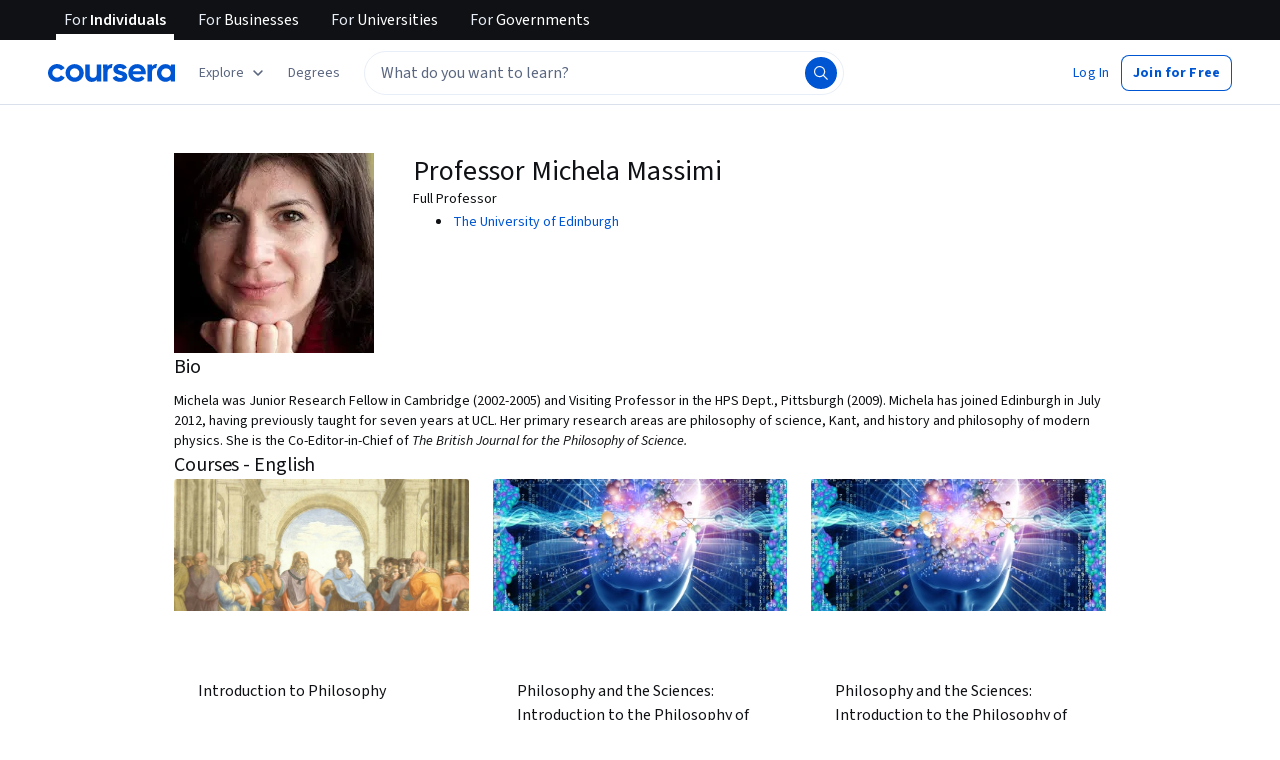

--- FILE ---
content_type: application/javascript
request_url: https://d3njjcbhbojbot.cloudfront.net/webapps/r2-builds/br/partners-graphql/en.10.ccd1d0176244291224c9.js
body_size: 6069
content:
(window.webpackJsonp=window.webpackJsonp||[]).push([[10],{"92MJ":function(module,exports){exports.default={"ar":true,"az":true,"de":true,"el":true,"es":true,"fa-af":true,"fr":true,"hi":true,"hu":true,"id":true,"it":true,"ja":true,"kk":true,"ko":true,"nl":true,"pl":true,"ps":true,"pt":true,"ru":true,"sv":true,"th":true,"tr":true,"uk":true,"uz":true,"vi":true,"zh":true,"zh-hk":"zh-tw","zh-mo":"zh-tw","zh-tw":true}},Dt9W:function(module,exports,e){},QYAm:function(module,e,t){"use strict";t.r(e);var n,a,o,c,i,r,u,s,l=t("pVnL"),d=t.n(l),g=t("3tO9"),m=t.n(g),p=t("q1tI"),b=t("L1vm"),h=t("vXr1"),v=t("RIqP"),f=t.n(v),O=t("J4zp"),j=t.n(O),S=t("VkAN"),y=t.n(S),k=t("Puqe"),w=t.n(k),x=t("sEfC"),N=t.n(x),C=t("OhL7"),T=t("TSYQ"),A=t.n(T),R=t("Qyje"),q=t.n(R),E=t("al67"),I=t("FdHa"),P=t("Gok7"),U=t("fdGY"),F=t("mHyk"),D=t("MtQe"),L=t("sQ/U"),useIsLihp=function(){var e,t=Object(h.c)();return(null==t?void 0:null===(e=t.pathname)||void 0===e?void 0:e.startsWith("/home"))||"/"===(null==t?void 0:t.pathname)&&Object(L.c)()},M=t("ZMpa"),z=t("8LBY"),Q=t("5HkX"),H=t("wszI"),B=t("IDuc"),W=t("SA+Z"),J=t.n(W),V=t("9SSd"),Z=t.n(V),AutoCompleteAriaSuggestions_AutoCompleteAriaSuggestions=function(e){var t,n=e.ariaContent,a=e.isFocused,o=e.isLoading,c=J()(n),i=c[0],r=c.slice(1);if(!a)return null;var u=(null==i?void 0:i.hits)||[],s=i&&!i.sectionTitle&&(null==u?void 0:u.length)>0,l=(null==r?void 0:r.length)>0,d=(null==u?void 0:u.length)>1,g=((null===(t=r[0])||void 0===t?void 0:t.sectionTitle)||"").toLowerCase(),m=g.includes("recent"),b=g.includes("popular"),h=Z()("Use up and down arrow to navigate or enter to search"),v=Z()("Popular Suggestions, #{interactionNote}",{interactionNote:h});m&&(v=Z()("Popular Suggestions and Recent Searches, #{interactionNote}",{interactionNote:h})),b&&(v=Z()("Popular Suggestions and Popular Searches, #{interactionNote}",{interactionNote:h}));var f=d?Z()("#{numOfSuggestions} suggestions and other sections, #{interactionNote}",{numOfSuggestions:u.length,interactionNote:h}):Z()("1 suggestion and other sections, #{interactionNote}",{interactionNote:h}),O=l?f:Z()("1 suggestion, #{interactionNote}",{interactionNote:h}),j=s?O:v;n||(j="");var S=o?Z()("Loading"):j;return(p.createElement("div",null,S))},X=p.memo(AutoCompleteAriaSuggestions_AutoCompleteAriaSuggestions),Y=t("fsL8"),K=t.n(Y),G=t("yXPU"),ee=t.n(G),te=t("1h/R"),ne=t.n(te),ae=t("l1rq"),oe=t("ZJgU"),ce=t("ALLZ"),ie=t("sOkY"),re=t("CYnp"),ue=t("QwEp"),se=t.n(ue),le={onboardingSuggestion:Object(C.c)(n||(n=y()(["\n    padding: 0 var(--cds-spacing-300);\n\n    "," {\n      margin-left: calc(var(--cds-spacing-300) * -1);\n      margin-right: calc(var(--cds-spacing-300) * -1);\n    }\n\n    .react-autosuggest__suggestion--highlighted & {\n      background-color: var(--cds-color-blue-25);\n    }\n  "])),I.a.down("sm")),onboardingSuggestionButton:Object(C.c)(a||(a=y()(["\n    margin-bottom: 2px;\n\n    &:hover {\n      background-color: var(--cds-color-blue-25);\n      text-decoration: none;\n    }\n  "])))},searchbar_AutoCompleteSuggestion=function(e){var t,n,a,c,i="Search_ProductHit"===e.indexName,r=A()("section-item","horizontal-box","align-items-vertical-center",{"direct-match-section":i}),u=null!==(t=e.partners)&&void 0!==t&&t[0]?", ".concat(e.partners[0]):"",s="".concat(e.name).concat(u,".");return e.sectionTitle&&(s="".concat(e.sectionTitle,": ").concat(e.name).concat(u,".")),"Search_RedirectHit"===e.__typename?(s="".concat(e.name," ").concat(se()("Take a short quiz")),Object(C.d)(ie.a,{trackingName:"autocomplete_item",data:{name:e.name,objectID:e.objectID},withVisibilityTracking:!0,"aria-label":s,css:le.onboardingSuggestion},Object(C.d)(ae.a,{component:"p",variant:"bodyPrimary"},e.name,Object(C.d)(oe.a,{css:le.onboardingSuggestionButton,icon:o||(o=Object(C.d)(ce.a,null)),variant:"ghost",size:"small"},se()("Take a short quiz"))))):Object(C.d)(ie.a,{trackingName:"autocomplete_item",data:{name:e.name,objectID:e.objectID},withVisibilityTracking:!0,className:r,"aria-label":s},(null===(n=e.image)||void 0===n?void 0:n.imageUrl)&&Object(C.d)("div",{className:"image-container"},Object(C.d)(re.a,{className:"item-photo",src:e.image.imageUrl,alt:se()("Suggestion Image"),imgParams:{fit:"fill",auto:"format,compress"},width:e.image.size,height:e.image.size,"aria-hidden":!0})),!(null!==(a=e.image)&&void 0!==a&&a.imageUrl)&&Object(C.d)("div",{style:{width:32}}),Object(C.d)("div",{className:"vertical-box"},e.sectionTitle?Object(C.d)(P.a,null,Object(C.d)("span",{className:"item-name body-1-text","aria-hidden":!0},"".concat(e.sectionTitle,": "))):"",Object(C.d)("span",{className:"item-name body-1-text","aria-hidden":!0},e.name),null!==(c=e.partners)&&void 0!==c&&c[0]?Object(C.d)("span",{className:"partner-name","aria-hidden":!0},e.partners[0]):""))},de=t("w+Vu"),ge=t("NzkX"),me=t("xDgu"),pe=t("dOVL"),be=t("uO1N"),he=t("oxo/"),AutoCompleteInput_renderItemsContainer=function(e){var t=e.containerProps,n=e.children,a=n?"".concat(t.role):void 0;return p.createElement("div",d()({},t,{role:a||"listbox","aria-label":Z()("Autocomplete results")}),n)},AutoCompleteInput_renderSectionTitle=function(e){var t=e.sectionTitle;return e&&0!==e.hits.length&&t?p.createElement("div",{className:"section-title-box horizontal-box"},p.createElement("span",{className:"headline-1-text section-title"},t)):null},AutoCompleteInput_AutoCompleteInput=function(e){var t,n,a,o,c,i,r,u=e.autocompleteSuggestions,s=e.shouldFocusSearch,l=e.pageLocation,d=e.track,g=e.isSearchPage,b=e.onSearchFocus,v=e.storeInputReference,f=e.onSuggestionHighlighted,O=e.blurAutocomplete,j=e.currentText,S=e.setCurrentText,y=e.autocompleteSuggestionsAvailable,k=e.isFocused,x=e.setIsFocused,N=e.debouncedAriaTextUpdate,C=e.debouncedRefineAndTrack,T=e.searchIsOpen,A=Object(h.d)(),R=Object(h.c)(),E=Object(F.b)(),I=Object(ge.b)().getSearchResults,P=null===(t=I(de.n)||{})||void 0===t?void 0:null===(n=t.source)||void 0===n?void 0:n.indexName,U=(null===(a=I(de.n)||{})||void 0===a?void 0:null===(o=a.aiSearchMetadata)||void 0===o?void 0:o.isEligibleForAiGeneratedSummary)&&g,D=Object(p.useRef)(!1),L=Object(p.useRef)(),M=null===(c=window)||void 0===c?void 0:c.location.pathname,z=Object(p.useCallback)((function(e){v(e),null!=e&&e.input&&(L.current=e.input)}),[v]),Q=g&&k&&(null===(i=window)||void 0===i?void 0:i.innerWidth)<=de.e;Object(p.useEffect)((function(){var e;null==(e=document.querySelector(".react-autosuggest__container"))||e.removeAttribute("aria-expanded")})),r=l===de.o.FrontPage||l===de.o.FrontPageBanner?Z()("Search 'python' or 'front-end developer'"):U?Z()("Ask Coursera AI or Search"):Z()("What do you want to learn?");var H=function(){var e=ee()(K()().mark((function _callee(e){var t,n,a,o,c,i,r,u;return K()().wrap((function(s){for(;;)switch(s.prev=s.next){case 0:if("Escape"!==e.key){s.next=4;break}O(),s.next=21;break;case 4:if("Enter"!==e.key||D.current){s.next=21;break}if(Object(be.a)(j,R.query)){s.next=11;break}return e.preventDefault(),e.stopPropagation(),x(!0),null==L||null===(t=L.current)||void 0===t||t.focus(),s.abrupt("return");case 11:n=w()(R.query,["query","page","sortBy"]),a=q.a.stringify(n),o="".concat(de.h,"?query=").concat(encodeURIComponent(j)),c=j.replace(/\s+/g," "),i="".concat(de.h,"?query=").concat(encodeURIComponent(c)),r=a?"".concat(i,"&").concat(a):i,E("perform_search",{searchedQuery:j,filter:Object(he.a)(r)}),Object(me.g)(j),d({action:"search",trackingName:"autocomplete_query",trackingData:{searchText:j,page:M,autocompleteSuggestionsAvailable:y,indexName:P}}),g?(A(o),O()):(d({action:"search",trackingName:"algolia_search_page_query_updated",trackingData:{searchText:j,page:M,indexName:P}}),null===(u=window)||void 0===u||u.location.assign(r));case 21:D.current=!1;case 22:case"end":return s.stop()}}),_callee)})));return function(t){return e.apply(this,arguments)}}(),B=function(){var e=ee()(K()().mark((function _callee2(e,t){var n,a,o,c,i,r,u,s,l,p,b,h;return K()().wrap((function(e){for(;;)switch(e.prev=e.next){case 0:n=t.suggestion,a=t.method,x(!1),"enter"===a&&(D.current=!0),o=w()(R.query,"query"),c=q.a.stringify(m()({},o)),i=Object(pe.e)(n,j),"onboarding_link"===n.objectID&&E("click_button",{button:{name:"start_onboarding"},form:{name:"search_dropdown"}}),E("click_autocomplete_suggestions",i),n.objectUrl||Object(me.g)(n.name),r=Object(me.b)(n),n.objectUrl?(d({action:"search",trackingName:n.trackingName,trackingData:m()(m()({},r),{},{searchText:j,page:M,hitType:n.trackingName})}),s="Search_RedirectHit"===n.__typename?n.objectUrl:"".concat(n.objectUrl,"?").concat(c),null===(u=window)||void 0===u||u.location.assign(s)):(l="".concat(de.h,"?query=").concat(encodeURIComponent(n.name)),p=c?"".concat(l,"&").concat(c):l,b="".concat(de.h,"?query=").concat(encodeURIComponent(n.name)),E("perform_search",{searchedQuery:j,sourceLinkCategory:"autocomplete_suggestions",filter:Object(he.a)(p)}),d({action:"search",trackingName:n.trackingName,trackingData:m()(m()({},r),{},{searchText:j,page:M,hitType:n.trackingName})}),g?A(b):null===(h=window)||void 0===h||h.location.assign(p));case 11:case"end":return e.stop()}}),_callee2)})));return function(t,n){return e.apply(this,arguments)}}();return p.createElement(ne.a,{suggestions:u,multiSection:!0,focusInputOnSuggestionClick:!1,onSuggestionsFetchRequested:function(){return{}},onSuggestionSelected:B,onSuggestionsClearRequested:function(){return{}},onSuggestionHighlighted:f,getSuggestionValue:function(e){return e&&e.name},renderSuggestion:searchbar_AutoCompleteSuggestion,renderSuggestionsContainer:AutoCompleteInput_renderItemsContainer,shouldRenderSuggestions:function(){return!0},alwaysRenderSuggestions:T||Q||k,inputProps:{id:"search-autocomplete-input",placeholder:r,value:j,onChange:function(e,t){var n=t.newValue,a=t.method;S(n||""),N(),["type","click"].includes(a)&&n!==j&&C(n)},onKeyDown:H,onFocus:function(){var e;N(),d({action:"search",trackingName:"autocomplete_focused",trackingData:{page:null===(e=window)||void 0===e?void 0:e.location.pathname,indexName:P}}),x(!0),null==b||b()},onBlur:function(){x(!1)},autoFocus:s,"aria-label":r,role:"textbox","aria-controls":"autocompleteARIASuggestions"},renderSectionTitle:AutoCompleteInput_renderSectionTitle,getSectionSuggestions:function(e){var t;return null!==(t=null==e?void 0:e.hits)&&void 0!==t?t:[]},ref:z})},ve=p.memo(AutoCompleteInput_AutoCompleteInput),fe=t("MSQS"),Oe=t("SZQJ"),je=t("Jh2F"),Se=t("jI2Z"),ye=t("xB0D"),ke=t("hwvE"),we={preUnifiedAutoComplete:Object(C.c)(c||(c=y()(["\n    /* As per PageHeader.styl, mobile header kicks in at 1060px; these styles are for desktop only */\n    @media (min-width: 1061px) {\n      .react-autosuggest__container > input {\n        border-radius: 24px !important;\n        padding: var(--cds-spacing-100) var(--cds-spacing-200) !important;\n        border: 1px solid var(--cds-color-grey-50) !important;\n        color: var(--cds-color-grey-600) !important;\n        line-height: 24px !important;\n        height: 44px !important;\n      }\n\n      .search-button .magnifier-wrapper {\n        right: 3px;\n        border-radius: 24px;\n        width: 32px;\n        height: 32px;\n        padding: var(--cds-spacing-100);\n        margin-right: var(--cds-spacing-50);\n        margin-top: 6px;\n        border: 1px solid transparent;\n      }\n    }\n  "]))),onboardingAutocompleteItem:function(e){return Object(C.c)(i||(i=y()(["\n    .react-autosuggest__suggestions-list {\n      padding-left: 0;\n    }\n    #react-autowhatever-1-section-","-item-0.react-autosuggest__suggestion--highlighted {\n      background-color: transparent;\n    }\n    #react-autowhatever-1-section-","-item-0 {\n      padding: 0;\n      border-top: 1px solid var(--cds-color-grey-25);\n      padding-top: var(--cds-spacing-200);\n      list-style-type: none;\n      "," {\n        margin: var(--cds-spacing-200);\n      }\n    }\n  "])),e-1,e-1,I.a.down("sm"))}},AutoComplete_AutoComplete=function(e){var t,n,a=e.enableOneStepSearch,o=void 0!==a&&a,c=e.shouldShowExposedSearchAndReg,i=void 0!==c&&c,l=e.pageLocation,g=e.isSearchPage,b=void 0!==g&&g,v=e.track,O=e.collectionRecommendations,S=e.query,y=e.shouldFocusSearch,k=e.searchIsOpen,x=e.hideMobileSearchPage,T=Object(h.d)(),R=Object(h.c)(),I=Object(F.b)(),L=Object(p.useState)([]),W=j()(L,2),J=W[0],V=W[1],Y=Object(p.useState)([]),K=j()(Y,2),G=K[0],ee=K[1],te=Object(p.useState)(y||!1),ne=j()(te,2),ae=ne[0],oe=ne[1],ce=Object(p.useRef)(),ie=Object(p.useRef)(),re=Object(p.useState)([]),ue=j()(re,2),se=ue[0],le=ue[1],he=Object(p.useState)(""),_e=j()(he,2),xe=_e[0],Ne=_e[1],Ce=Object(p.useState)(!1),Te=j()(Ce,2),Ae=Te[0],Re=Te[1],qe=Object(p.useState)(S||""),Ee=j()(qe,2),Ie=Ee[0],Pe=Ee[1],Ue=Object(p.useRef)(),Fe=Object(ge.b)(),De=Fe.getSearchResults,Le=Fe.updateQuery,Me=Fe.isLoading,ze=De(de.n),Qe=ze||{},He=Qe.elements,Be=Qe.source,We=Qe.query,Je=null==Be?void 0:Be.indexName,Ve=De(de.u),Ze=(Ve||{}).elements,Xe=((null==He?void 0:He.length)||0)+((null==Ze?void 0:Ze.length)||0)>0,Ye=null===(t=window)||void 0===t?void 0:t.location.pathname,Ke=R.search?"".concat(R.pathname).concat(R.search):R.pathname,Ge=Object(Q.a)({referrer:Ke}).onboardingUrl,$e=Object(p.useMemo)((function(){return Object(me.d)(Ge)}),[Ge]),et=Object(z.b)(),tt=et?we.onboardingAutocompleteItem(J.length):void 0,nt=Object(M.a)(),at=Object(Se.a)(),ot=Object(ye.a)(),ct=useIsLihp(),it=nt||at||ot||ct;ae&&(Object(z.b)(),Object(je.b)(it));var rt=Object(p.useCallback)((function(e){var t=e.suggestion;return Ne((null==t?void 0:t.name)||"")}),[]),ut=Object(p.useCallback)((function(){clearTimeout(ce.current),se.length>0&&le([]),ce.current=setTimeout((function(){return Re(!0)}),Oe.a)}),[se.length]),st=Object(p.useMemo)((function(){return Object(pe.c)(We||"",ze,Ve,O)}),[We,ze,Ve,O]);Object(p.useEffect)((function(){Ae&&!Me&&(le(st),Re(!1))}),[J,Me,st,Ae]);var lt=Object(p.useCallback)((function(e){var t;v({action:"search",trackingName:"algolia_search_input_change",trackingData:{newSearchValue:Object(ke.b)(e),page:null===(t=window)||void 0===t?void 0:t.location.pathname,indexName:Je}}),Le(e)}),[v,Le,Je]),dt=Object(p.useCallback)((function(e){clearTimeout(ie.current),ie.current=setTimeout((function(){lt(e)}),Oe.j)}),[lt]),gt=Object(p.useCallback)((function(e,t){null==e||e.forEach((function(e){if(e){"onboarding_link"===e.objectID&&I("view_button",{button:{name:"start_onboarding"}});var n=Object(pe.e)(e,t);I("view_autocomplete_suggestions",n)}}))}),[I]),mt=Object(p.useMemo)((function(){return N()((function(e){gt(e,Ie)}),Oe.j)}),[Ie,gt]),blurAutocomplete=function(){var e;null==Ue||null===(e=Ue.current)||void 0===e||e.blur(),oe(!1),null==x||x()};Object(p.useEffect)((function(){var e,t;S&&"undefined"!=typeof window&&dt(S);var n=null===(e=document)||void 0===e?void 0:null===(t=e.getElementsByClassName("react-autosuggest__container"))||void 0===t?void 0:t[0];return n&&(n.removeAttribute("role"),n.removeAttribute("aria-haspopup")),function(){clearTimeout(ce.current)}}),[]),Object(p.useEffect)((function(){Ie!==S&&Pe(S)}),[S]),Object(p.useEffect)((function(){var e;if((null===(e=window)||void 0===e?void 0:e.innerWidth)<=de.e){var t,n=!b&&l!==de.o.FrontPage&&l!==de.o.FrontPageBanner;if(k)oe(!0),null==Ue||null===(t=Ue.current)||void 0===t||t.focus();else if(!k&&n){var a;oe(!1),null==Ue||null===(a=Ue.current)||void 0===a||a.blur()}}}),[e]),Object(p.useEffect)((function(){var hideMobileSearchPageOnScreenResize=function(){var e;(null===(e=window)||void 0===e?void 0:e.innerWidth)>de.e&&blurAutocomplete()};return window.addEventListener("resize",hideMobileSearchPageOnScreenResize,{passive:!0}),function(){window.removeEventListener("resize",hideMobileSearchPageOnScreenResize)}}),[]),Object(p.useEffect)((function(){Me||V(et?[].concat(f()(st),[$e]):st)}),[Me,st,et,$e]),Object(p.useEffect)((function(){var e=J.map((function(e){return e.hits})).flat(),t=JSON.stringify(e)!==JSON.stringify(G);ae&&t&&(ee(e),mt(e))}),[Ie,J,ae,mt,G]);var pt=A()("rc-AutoComplete horizontal-box isLohpRebrand",{isFocused:ae,isExposedSearch:i,isOneStepSearchForTablet:o&&!i}),bt=Object(p.useCallback)((function(){var e;S&&y&&(null==Ue||null===(e=Ue.current)||void 0===e||e.setSelectionRange(S.length,S.length))}),[S,y]),ht=Object(p.useCallback)((function(e){null!==e&&(Ue.current=e.input,bt())}),[bt]),clearSearchQueryAndCloseContainer=function(e){e.preventDefault(),Pe(""),blurAutocomplete()},searchButtonOnClick=function(e){if(e.preventDefault(),Object(be.a)(Ie,R.query)){var t,n=w()(R.query,"query"),a=q.a.stringify(n),o="".concat(de.h,"?query=").concat(encodeURIComponent(Ie),"&").concat(a),c="".concat(de.h,"?query=").concat(encodeURIComponent(Ie));if(b)T(c);else null===(t=window)||void 0===t||t.location.assign(o);I("perform_search",{searchedQuery:Ie}),v({action:"search",trackingName:"autocomplete_query",trackingData:{searchText:Ie,page:Ye,autocompleteSuggestionsAvailable:Xe,indexName:Je}}),v({action:"search",trackingName:"algolia_search_page_query_updated",trackingData:{searchText:Ie,page:Ye,indexName:Je}}),blurAutocomplete()}},vt=m()(m()({},e),{},{autocompleteSuggestions:J,storeInputReference:ht,onSuggestionHighlighted:rt,blurAutocomplete:blurAutocomplete,currentText:Ie,setCurrentText:Pe,autocompleteSuggestionsAvailable:Xe,setIsFocused:oe,isFocused:ae,debouncedAriaTextUpdate:ut,debouncedRefineAndTrack:dt});return Object(C.d)(H.a.Consumer,null,(function(e){var t=e.isSimplifiedPageHeader;return Object(C.d)("div",d()({"data-testid":"AutoComplete",className:pt,style:ae?{zIndex:4001}:{}},t?{css:[we.preUnifiedAutoComplete,tt]}:{css:tt}),l===de.o.FrontPage||l===de.o.FrontPageBanner?Object(C.d)(fe.a,{searchButtonOnClick:searchButtonOnClick,isFocused:ae,pageLocation:l},Object(C.d)(ve,vt)):Object(C.d)(p.Fragment,null,Object(C.d)("button",{type:"button",className:"nostyle mobile-magnifier left-hand-search-btn","aria-label":Z()("Submit Search"),onMouseDown:searchButtonOnClick,onKeyPress:function(e){return Object(E.a)(e,searchButtonOnClick)}},r||(r=Object(C.d)(D.a,{fill:"var(--cds-color-grey-25)"}))),Object(C.d)(ve,vt),Object(C.d)("button",{type:"button",className:"nostyle search-button","aria-label":Z()("Submit Search"),onClick:searchButtonOnClick,onKeyPress:function(e){return Object(E.a)(e,searchButtonOnClick)}},u||(u=Object(C.d)(D.a,{fill:"var(--cds-color-grey-25)"})))),Object(C.d)(P.a,null,Object(C.d)("div",{"aria-live":"polite","aria-atomic":"true",id:"autocompleteARIASuggestions",role:"region"},!xe&&(n||(n=Object(C.d)(X,{isFocused:ae,isLoading:Me,ariaContent:se}))))),ae&&Object(C.d)(B.a,{trackingName:"close_auto_complete",className:"nostyle cancel-button","aria-label":Z()("Close Search Auto Complete"),"data-testid":"close_auto_complete",onMouseDown:clearSearchQueryAndCloseContainer,onKeyPress:function(e){return Object(E.a)(e,clearSearchQueryAndCloseContainer)}},s||(s=Object(C.d)(U.a,{color:"interactive",size:"medium"}))))}))},_e=p.memo(AutoComplete_AutoComplete),xe=t("d4st");t("noZS"),t("3WF5"),t("QVEU"),t("bt/X");t("mXnn"),e.default=function(e){var t,n,a=Object(b.b)(),o=Object(h.c)(),c=(n=(null===(t=o.query)||void 0===t?void 0:t.query)||"",String((Array.isArray(n)?n[0]:n)||"")),i=Object(p.useMemo)((function(){return"/search"===o.pathname?Oe.h.map((function(e){return e.id===de.n?m()(m()({},e),{},{requestOrigin:{pageType:de.l.SERP,segmentType:de.m.CONSUMER}}):e})):Oe.h}),[o.pathname]);return p.createElement(xe.a,{searchConfigs:i},p.createElement(_e,d()({track:a,query:c||e.startingQuery||""},e)))}},QwEp:function(module,exports,e){var t=e("92MJ"),n=t.default?t.default:{},a=(0,e("HdzH").default)(n);a.getLocale=function(){return"en"},module.exports=a},ZMpa:function(module,e,t){"use strict";var n=t("vXr1"),a=t("sQ/U");e.a=function(){var e,t=Object(n.c)(),o=null==t?void 0:null===(e=t.pathname)||void 0===e?void 0:e.startsWith("/frontpage"),c=!a.a.isAuthenticatedUser()&&("/"===(null==t?void 0:t.pathname)||"/in"===(null==t?void 0:t.pathname));return o||c}},mXnn:function(module,exports,e){e("Dt9W")},noZS:function(module,exports,e){var t=e("hypo"),n=e("JC6p"),a=e("ut/Y");module.exports=function(e,o){var c={};return o=a(o,3),n(e,(function(e,n,a){t(c,n,o(e,n,a))})),c}}}]);
//# sourceMappingURL=en.10.ccd1d0176244291224c9.js.map